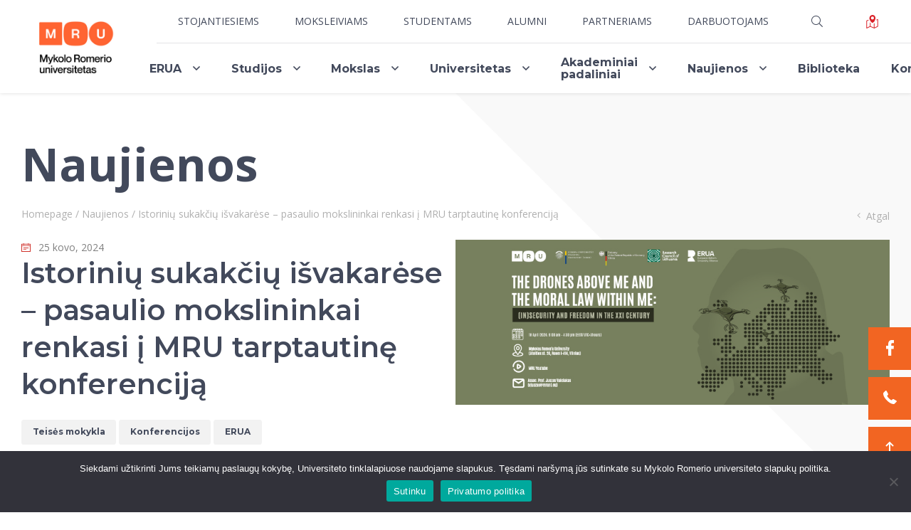

--- FILE ---
content_type: text/html; charset=UTF-8
request_url: https://www.mruni.eu/news/istoriniu-sukakciu-isvakarese-pasaulio-mokslininkai-renkasi-i-mru-tarptautine-konferencija/
body_size: 20807
content:
<!DOCTYPE html>
<html lang="en">
<head>
<!-- Global site tag (gtag.js) - Google Ads: 826324217 -->
<script async src="https://www.googletagmanager.com/gtag/js?id=AW-826324217"></script>
<script>
  window.dataLayer = window.dataLayer || [];
  function gtag(){dataLayer.push(arguments);}
  gtag('js', new Date());
 
  gtag('config', 'AW-826324217');
</script>
<!-- Global site tag (gtag.js) - Google Analytics -->
<script async src="https://www.googletagmanager.com/gtag/js?id=UA-13109551-1"></script>
<!-- Matomo -->
<script>
  var _paq = window._paq = window._paq || [];
  /* tracker methods like "setCustomDimension" should be called before "trackPageView" */
  _paq.push(['trackPageView']);
  _paq.push(['enableLinkTracking']);
  (function() {
    var u="//analytics.mruni.eu/";
    _paq.push(['setTrackerUrl', u+'matomo.php']);
    _paq.push(['setSiteId', '3']);
    var d=document, g=d.createElement('script'), s=d.getElementsByTagName('script')[0];
    g.async=true; g.src=u+'matomo.js'; s.parentNode.insertBefore(g,s);
  })();
</script>
<!-- End Matomo Code -->
<!-- Adform Tracking Code BEGIN -->
<script type="text/javascript">
    window._adftrack = Array.isArray(window._adftrack) ? window._adftrack : (window._adftrack ? [window._adftrack] : []);
    window._adftrack.push({
        HttpHost: 'track.adform.net',
        pm: 2087760
    });
    (function () { var s = document.createElement('script'); s.type = 'text/javascript'; s.async = true; s.src = 'https://s2.adform.net/banners/scripts/st/trackpoint-async.js'; var x = document.getElementsByTagName('script')[0]; x.parentNode.insertBefore(s, x); })();

</script>
<noscript>
    <p style="margin:0;padding:0;border:0;">
        <img src="https://track.adform.net/Serving/TrackPoint/?pm=2087760" width="1" height="1" alt="" />
    </p>
</noscript>
<!-- Adform Tracking Code END -->

<script>
  window.dataLayer = window.dataLayer || [];
  function gtag(){dataLayer.push(arguments);}
  gtag('js', new Date());

  gtag('config', 'UA-13109551-1');
</script>
<!-- Google tag (gtag.js) -->
<script async src="https://www.googletagmanager.com/gtag/js?id=G-BC895RC91C"></script>
<script>
  window.dataLayer = window.dataLayer || [];
  function gtag(){dataLayer.push(arguments);}
  gtag('js', new Date());

  gtag('config', 'G-BC895RC91C');
</script>
<!-- Google tag 2024 07 23 -->
<script async src="https://www.googletagmanager.com/gtag/js?id=AW-392490821"></script> <script> window.dataLayer = window.dataLayer || []; function gtag(){dataLayer.push(arguments);} gtag('js', new Date()); gtag('config', 'AW-392490821'); </script>

<!-- Facebook Pixel Code -->
<script>
    !function (f, b, e, v, n, t, s) {
        if (f.fbq) return; n = f.fbq = function () {
            n.callMethod ?
            n.callMethod.apply(n, arguments) : n.queue.push(arguments)
        };
        if (!f._fbq) f._fbq = n; n.push = n; n.loaded = !0; n.version = '2.0';
        n.queue = []; t = b.createElement(e); t.async = !0;
        t.src = v; s = b.getElementsByTagName(e)[0];
        s.parentNode.insertBefore(t, s)
    }(window, document, 'script',
        'https://connect.facebook.net/en_US/fbevents.js');
    fbq('init', '2613998085512833');
    fbq('track', 'PageView');
</script>
<noscript>
    <img height="1" width="1" src="https://www.facebook.com/tr?id=2613998085512833&ev=PageView
&noscript=1" />
</noscript>
<!-- End Facebook Pixel Code -->
<script type='text/javascript'>
  window.smartlook||(function(d) {
    var o=smartlook=function(){ o.api.push(arguments)},h=d.getElementsByTagName('head')[0];
    var c=d.createElement('script');o.api=new Array();c.async=true;c.type='text/javascript';
    c.charset='utf-8';c.src='https://web-sdk.smartlook.com/recorder.js';h.appendChild(c);
    })(document);
    smartlook('init', 'aaed2e60af1333fff2e618714de48098b53ac940', { region: 'eu' });
</script>

    <meta charset="UTF-8">
    <meta content="width=device-width, initial-scale=1.0" name="viewport">
    <meta content="" name="description">
    <meta name='robots' content='index, follow, max-image-preview:large, max-snippet:-1, max-video-preview:-1' />

	<!-- This site is optimized with the Yoast SEO Premium plugin v20.11 (Yoast SEO v26.7) - https://yoast.com/wordpress/plugins/seo/ -->
	<title>Istorinių sukakčių išvakarėse – pasaulio mokslininkai renkasi į MRU tarptautinę konferenciją - MRU</title>
	<link rel="canonical" href="https://www.mruni.eu/news/istoriniu-sukakciu-isvakarese-pasaulio-mokslininkai-renkasi-i-mru-tarptautine-konferencija/" />
	<meta property="og:locale" content="lt_LT" />
	<meta property="og:type" content="article" />
	<meta property="og:title" content="Istorinių sukakčių išvakarėse – pasaulio mokslininkai renkasi į MRU tarptautinę konferenciją" />
	<meta property="og:description" content="Mykolo Romerio universitetas bendradarbiaujant kartu su ERUA (Europos reformų universitetų aljansas) partneriu — Europos universitetu Viadrina (Vokietija) ir Vokietijos Federacinės Respublikos ambasada Lietuvoje rengia tarptautinę mokslinę konferenciją ,,Dronai virš manęs ir moralinė teisė manyje: (Ne)saugumas ir laisvė XXI amžiuje“. Konferencija skiriama paminėti tris teisės ir globalaus saugumo temoms reikšmingas sukaktis: 300-ąsias filosofo Imanuelio Kanto gimimo [&hellip;]" />
	<meta property="og:url" content="https://www.mruni.eu/news/istoriniu-sukakciu-isvakarese-pasaulio-mokslininkai-renkasi-i-mru-tarptautine-konferencija/" />
	<meta property="og:site_name" content="MRU" />
	<meta property="article:publisher" content="https://www.facebook.com/MykoloRomerioUniversitetas/" />
	<meta property="article:modified_time" content="2024-12-13T09:39:39+00:00" />
	<meta name="twitter:card" content="summary_large_image" />
	<meta name="twitter:label1" content="Est. reading time" />
	<meta name="twitter:data1" content="3 minutės" />
	<script type="application/ld+json" class="yoast-schema-graph">{"@context":"https://schema.org","@graph":[{"@type":"WebPage","@id":"https://www.mruni.eu/news/istoriniu-sukakciu-isvakarese-pasaulio-mokslininkai-renkasi-i-mru-tarptautine-konferencija/","url":"https://www.mruni.eu/news/istoriniu-sukakciu-isvakarese-pasaulio-mokslininkai-renkasi-i-mru-tarptautine-konferencija/","name":"Istorinių sukakčių išvakarėse – pasaulio mokslininkai renkasi į MRU tarptautinę konferenciją - MRU","isPartOf":{"@id":"https://www.mruni.eu/#website"},"datePublished":"2024-03-25T07:50:56+00:00","dateModified":"2024-12-13T09:39:39+00:00","breadcrumb":{"@id":"https://www.mruni.eu/news/istoriniu-sukakciu-isvakarese-pasaulio-mokslininkai-renkasi-i-mru-tarptautine-konferencija/#breadcrumb"},"inLanguage":"lt-LT","potentialAction":[{"@type":"ReadAction","target":["https://www.mruni.eu/news/istoriniu-sukakciu-isvakarese-pasaulio-mokslininkai-renkasi-i-mru-tarptautine-konferencija/"]}]},{"@type":"BreadcrumbList","@id":"https://www.mruni.eu/news/istoriniu-sukakciu-isvakarese-pasaulio-mokslininkai-renkasi-i-mru-tarptautine-konferencija/#breadcrumb","itemListElement":[{"@type":"ListItem","position":1,"name":"Homepage","item":"https://www.mruni.eu/"},{"@type":"ListItem","position":2,"name":"Naujienos","item":"https://www.mruni.eu/news/"},{"@type":"ListItem","position":3,"name":"Istorinių sukakčių išvakarėse – pasaulio mokslininkai renkasi į MRU tarptautinę konferenciją"}]},{"@type":"WebSite","@id":"https://www.mruni.eu/#website","url":"https://www.mruni.eu/","name":"MRU","description":"","publisher":{"@id":"https://www.mruni.eu/#organization"},"potentialAction":[{"@type":"SearchAction","target":{"@type":"EntryPoint","urlTemplate":"https://www.mruni.eu/?s={search_term_string}"},"query-input":{"@type":"PropertyValueSpecification","valueRequired":true,"valueName":"search_term_string"}}],"inLanguage":"lt-LT"},{"@type":"Organization","@id":"https://www.mruni.eu/#organization","name":"Mykolas Romeris University","url":"https://www.mruni.eu/","logo":{"@type":"ImageObject","inLanguage":"lt-LT","@id":"https://www.mruni.eu/#/schema/logo/image/","url":"https://www.mruni.eu/wp-content/uploads/2021/07/mru.png","contentUrl":"https://www.mruni.eu/wp-content/uploads/2021/07/mru.png","width":315,"height":229,"caption":"Mykolas Romeris University"},"image":{"@id":"https://www.mruni.eu/#/schema/logo/image/"},"sameAs":["https://www.facebook.com/MykoloRomerioUniversitetas/"]}]}</script>
	<!-- / Yoast SEO Premium plugin. -->


<link rel="alternate" title="oEmbed (JSON)" type="application/json+oembed" href="https://www.mruni.eu/wp-json/oembed/1.0/embed?url=https%3A%2F%2Fwww.mruni.eu%2Fnews%2Fistoriniu-sukakciu-isvakarese-pasaulio-mokslininkai-renkasi-i-mru-tarptautine-konferencija%2F&#038;lang=lt" />
<link rel="alternate" title="oEmbed (XML)" type="text/xml+oembed" href="https://www.mruni.eu/wp-json/oembed/1.0/embed?url=https%3A%2F%2Fwww.mruni.eu%2Fnews%2Fistoriniu-sukakciu-isvakarese-pasaulio-mokslininkai-renkasi-i-mru-tarptautine-konferencija%2F&#038;format=xml&#038;lang=lt" />
<style id='wp-img-auto-sizes-contain-inline-css' type='text/css'>
img:is([sizes=auto i],[sizes^="auto," i]){contain-intrinsic-size:3000px 1500px}
/*# sourceURL=wp-img-auto-sizes-contain-inline-css */
</style>
<link rel='stylesheet' id='sbi_styles-css' href='https://www.mruni.eu/wp-content/plugins/instagram-feed/css/sbi-styles.css?ver=6.10.0.1769648359' type='text/css' media='all' />
<style id='wp-emoji-styles-inline-css' type='text/css'>

	img.wp-smiley, img.emoji {
		display: inline !important;
		border: none !important;
		box-shadow: none !important;
		height: 1em !important;
		width: 1em !important;
		margin: 0 0.07em !important;
		vertical-align: -0.1em !important;
		background: none !important;
		padding: 0 !important;
	}
/*# sourceURL=wp-emoji-styles-inline-css */
</style>
<style id='wp-block-library-inline-css' type='text/css'>
:root{
  --wp-block-synced-color:#7a00df;
  --wp-block-synced-color--rgb:122, 0, 223;
  --wp-bound-block-color:var(--wp-block-synced-color);
  --wp-editor-canvas-background:#ddd;
  --wp-admin-theme-color:#007cba;
  --wp-admin-theme-color--rgb:0, 124, 186;
  --wp-admin-theme-color-darker-10:#006ba1;
  --wp-admin-theme-color-darker-10--rgb:0, 107, 160.5;
  --wp-admin-theme-color-darker-20:#005a87;
  --wp-admin-theme-color-darker-20--rgb:0, 90, 135;
  --wp-admin-border-width-focus:2px;
}
@media (min-resolution:192dpi){
  :root{
    --wp-admin-border-width-focus:1.5px;
  }
}
.wp-element-button{
  cursor:pointer;
}

:root .has-very-light-gray-background-color{
  background-color:#eee;
}
:root .has-very-dark-gray-background-color{
  background-color:#313131;
}
:root .has-very-light-gray-color{
  color:#eee;
}
:root .has-very-dark-gray-color{
  color:#313131;
}
:root .has-vivid-green-cyan-to-vivid-cyan-blue-gradient-background{
  background:linear-gradient(135deg, #00d084, #0693e3);
}
:root .has-purple-crush-gradient-background{
  background:linear-gradient(135deg, #34e2e4, #4721fb 50%, #ab1dfe);
}
:root .has-hazy-dawn-gradient-background{
  background:linear-gradient(135deg, #faaca8, #dad0ec);
}
:root .has-subdued-olive-gradient-background{
  background:linear-gradient(135deg, #fafae1, #67a671);
}
:root .has-atomic-cream-gradient-background{
  background:linear-gradient(135deg, #fdd79a, #004a59);
}
:root .has-nightshade-gradient-background{
  background:linear-gradient(135deg, #330968, #31cdcf);
}
:root .has-midnight-gradient-background{
  background:linear-gradient(135deg, #020381, #2874fc);
}
:root{
  --wp--preset--font-size--normal:16px;
  --wp--preset--font-size--huge:42px;
}

.has-regular-font-size{
  font-size:1em;
}

.has-larger-font-size{
  font-size:2.625em;
}

.has-normal-font-size{
  font-size:var(--wp--preset--font-size--normal);
}

.has-huge-font-size{
  font-size:var(--wp--preset--font-size--huge);
}

.has-text-align-center{
  text-align:center;
}

.has-text-align-left{
  text-align:left;
}

.has-text-align-right{
  text-align:right;
}

.has-fit-text{
  white-space:nowrap !important;
}

#end-resizable-editor-section{
  display:none;
}

.aligncenter{
  clear:both;
}

.items-justified-left{
  justify-content:flex-start;
}

.items-justified-center{
  justify-content:center;
}

.items-justified-right{
  justify-content:flex-end;
}

.items-justified-space-between{
  justify-content:space-between;
}

.screen-reader-text{
  border:0;
  clip-path:inset(50%);
  height:1px;
  margin:-1px;
  overflow:hidden;
  padding:0;
  position:absolute;
  width:1px;
  word-wrap:normal !important;
}

.screen-reader-text:focus{
  background-color:#ddd;
  clip-path:none;
  color:#444;
  display:block;
  font-size:1em;
  height:auto;
  left:5px;
  line-height:normal;
  padding:15px 23px 14px;
  text-decoration:none;
  top:5px;
  width:auto;
  z-index:100000;
}
html :where(.has-border-color){
  border-style:solid;
}

html :where([style*=border-top-color]){
  border-top-style:solid;
}

html :where([style*=border-right-color]){
  border-right-style:solid;
}

html :where([style*=border-bottom-color]){
  border-bottom-style:solid;
}

html :where([style*=border-left-color]){
  border-left-style:solid;
}

html :where([style*=border-width]){
  border-style:solid;
}

html :where([style*=border-top-width]){
  border-top-style:solid;
}

html :where([style*=border-right-width]){
  border-right-style:solid;
}

html :where([style*=border-bottom-width]){
  border-bottom-style:solid;
}

html :where([style*=border-left-width]){
  border-left-style:solid;
}
html :where(img[class*=wp-image-]){
  height:auto;
  max-width:100%;
}
:where(figure){
  margin:0 0 1em;
}

html :where(.is-position-sticky){
  --wp-admin--admin-bar--position-offset:var(--wp-admin--admin-bar--height, 0px);
}

@media screen and (max-width:600px){
  html :where(.is-position-sticky){
    --wp-admin--admin-bar--position-offset:0px;
  }
}

/*# sourceURL=wp-block-library-inline-css */
</style><style id='global-styles-inline-css' type='text/css'>
:root{--wp--preset--aspect-ratio--square: 1;--wp--preset--aspect-ratio--4-3: 4/3;--wp--preset--aspect-ratio--3-4: 3/4;--wp--preset--aspect-ratio--3-2: 3/2;--wp--preset--aspect-ratio--2-3: 2/3;--wp--preset--aspect-ratio--16-9: 16/9;--wp--preset--aspect-ratio--9-16: 9/16;--wp--preset--color--black: #000000;--wp--preset--color--cyan-bluish-gray: #abb8c3;--wp--preset--color--white: #ffffff;--wp--preset--color--pale-pink: #f78da7;--wp--preset--color--vivid-red: #cf2e2e;--wp--preset--color--luminous-vivid-orange: #ff6900;--wp--preset--color--luminous-vivid-amber: #fcb900;--wp--preset--color--light-green-cyan: #7bdcb5;--wp--preset--color--vivid-green-cyan: #00d084;--wp--preset--color--pale-cyan-blue: #8ed1fc;--wp--preset--color--vivid-cyan-blue: #0693e3;--wp--preset--color--vivid-purple: #9b51e0;--wp--preset--gradient--vivid-cyan-blue-to-vivid-purple: linear-gradient(135deg,rgb(6,147,227) 0%,rgb(155,81,224) 100%);--wp--preset--gradient--light-green-cyan-to-vivid-green-cyan: linear-gradient(135deg,rgb(122,220,180) 0%,rgb(0,208,130) 100%);--wp--preset--gradient--luminous-vivid-amber-to-luminous-vivid-orange: linear-gradient(135deg,rgb(252,185,0) 0%,rgb(255,105,0) 100%);--wp--preset--gradient--luminous-vivid-orange-to-vivid-red: linear-gradient(135deg,rgb(255,105,0) 0%,rgb(207,46,46) 100%);--wp--preset--gradient--very-light-gray-to-cyan-bluish-gray: linear-gradient(135deg,rgb(238,238,238) 0%,rgb(169,184,195) 100%);--wp--preset--gradient--cool-to-warm-spectrum: linear-gradient(135deg,rgb(74,234,220) 0%,rgb(151,120,209) 20%,rgb(207,42,186) 40%,rgb(238,44,130) 60%,rgb(251,105,98) 80%,rgb(254,248,76) 100%);--wp--preset--gradient--blush-light-purple: linear-gradient(135deg,rgb(255,206,236) 0%,rgb(152,150,240) 100%);--wp--preset--gradient--blush-bordeaux: linear-gradient(135deg,rgb(254,205,165) 0%,rgb(254,45,45) 50%,rgb(107,0,62) 100%);--wp--preset--gradient--luminous-dusk: linear-gradient(135deg,rgb(255,203,112) 0%,rgb(199,81,192) 50%,rgb(65,88,208) 100%);--wp--preset--gradient--pale-ocean: linear-gradient(135deg,rgb(255,245,203) 0%,rgb(182,227,212) 50%,rgb(51,167,181) 100%);--wp--preset--gradient--electric-grass: linear-gradient(135deg,rgb(202,248,128) 0%,rgb(113,206,126) 100%);--wp--preset--gradient--midnight: linear-gradient(135deg,rgb(2,3,129) 0%,rgb(40,116,252) 100%);--wp--preset--font-size--small: 13px;--wp--preset--font-size--medium: 20px;--wp--preset--font-size--large: 36px;--wp--preset--font-size--x-large: 42px;--wp--preset--spacing--20: 0.44rem;--wp--preset--spacing--30: 0.67rem;--wp--preset--spacing--40: 1rem;--wp--preset--spacing--50: 1.5rem;--wp--preset--spacing--60: 2.25rem;--wp--preset--spacing--70: 3.38rem;--wp--preset--spacing--80: 5.06rem;--wp--preset--shadow--natural: 6px 6px 9px rgba(0, 0, 0, 0.2);--wp--preset--shadow--deep: 12px 12px 50px rgba(0, 0, 0, 0.4);--wp--preset--shadow--sharp: 6px 6px 0px rgba(0, 0, 0, 0.2);--wp--preset--shadow--outlined: 6px 6px 0px -3px rgb(255, 255, 255), 6px 6px rgb(0, 0, 0);--wp--preset--shadow--crisp: 6px 6px 0px rgb(0, 0, 0);}:where(.is-layout-flex){gap: 0.5em;}:where(.is-layout-grid){gap: 0.5em;}body .is-layout-flex{display: flex;}.is-layout-flex{flex-wrap: wrap;align-items: center;}.is-layout-flex > :is(*, div){margin: 0;}body .is-layout-grid{display: grid;}.is-layout-grid > :is(*, div){margin: 0;}:where(.wp-block-columns.is-layout-flex){gap: 2em;}:where(.wp-block-columns.is-layout-grid){gap: 2em;}:where(.wp-block-post-template.is-layout-flex){gap: 1.25em;}:where(.wp-block-post-template.is-layout-grid){gap: 1.25em;}.has-black-color{color: var(--wp--preset--color--black) !important;}.has-cyan-bluish-gray-color{color: var(--wp--preset--color--cyan-bluish-gray) !important;}.has-white-color{color: var(--wp--preset--color--white) !important;}.has-pale-pink-color{color: var(--wp--preset--color--pale-pink) !important;}.has-vivid-red-color{color: var(--wp--preset--color--vivid-red) !important;}.has-luminous-vivid-orange-color{color: var(--wp--preset--color--luminous-vivid-orange) !important;}.has-luminous-vivid-amber-color{color: var(--wp--preset--color--luminous-vivid-amber) !important;}.has-light-green-cyan-color{color: var(--wp--preset--color--light-green-cyan) !important;}.has-vivid-green-cyan-color{color: var(--wp--preset--color--vivid-green-cyan) !important;}.has-pale-cyan-blue-color{color: var(--wp--preset--color--pale-cyan-blue) !important;}.has-vivid-cyan-blue-color{color: var(--wp--preset--color--vivid-cyan-blue) !important;}.has-vivid-purple-color{color: var(--wp--preset--color--vivid-purple) !important;}.has-black-background-color{background-color: var(--wp--preset--color--black) !important;}.has-cyan-bluish-gray-background-color{background-color: var(--wp--preset--color--cyan-bluish-gray) !important;}.has-white-background-color{background-color: var(--wp--preset--color--white) !important;}.has-pale-pink-background-color{background-color: var(--wp--preset--color--pale-pink) !important;}.has-vivid-red-background-color{background-color: var(--wp--preset--color--vivid-red) !important;}.has-luminous-vivid-orange-background-color{background-color: var(--wp--preset--color--luminous-vivid-orange) !important;}.has-luminous-vivid-amber-background-color{background-color: var(--wp--preset--color--luminous-vivid-amber) !important;}.has-light-green-cyan-background-color{background-color: var(--wp--preset--color--light-green-cyan) !important;}.has-vivid-green-cyan-background-color{background-color: var(--wp--preset--color--vivid-green-cyan) !important;}.has-pale-cyan-blue-background-color{background-color: var(--wp--preset--color--pale-cyan-blue) !important;}.has-vivid-cyan-blue-background-color{background-color: var(--wp--preset--color--vivid-cyan-blue) !important;}.has-vivid-purple-background-color{background-color: var(--wp--preset--color--vivid-purple) !important;}.has-black-border-color{border-color: var(--wp--preset--color--black) !important;}.has-cyan-bluish-gray-border-color{border-color: var(--wp--preset--color--cyan-bluish-gray) !important;}.has-white-border-color{border-color: var(--wp--preset--color--white) !important;}.has-pale-pink-border-color{border-color: var(--wp--preset--color--pale-pink) !important;}.has-vivid-red-border-color{border-color: var(--wp--preset--color--vivid-red) !important;}.has-luminous-vivid-orange-border-color{border-color: var(--wp--preset--color--luminous-vivid-orange) !important;}.has-luminous-vivid-amber-border-color{border-color: var(--wp--preset--color--luminous-vivid-amber) !important;}.has-light-green-cyan-border-color{border-color: var(--wp--preset--color--light-green-cyan) !important;}.has-vivid-green-cyan-border-color{border-color: var(--wp--preset--color--vivid-green-cyan) !important;}.has-pale-cyan-blue-border-color{border-color: var(--wp--preset--color--pale-cyan-blue) !important;}.has-vivid-cyan-blue-border-color{border-color: var(--wp--preset--color--vivid-cyan-blue) !important;}.has-vivid-purple-border-color{border-color: var(--wp--preset--color--vivid-purple) !important;}.has-vivid-cyan-blue-to-vivid-purple-gradient-background{background: var(--wp--preset--gradient--vivid-cyan-blue-to-vivid-purple) !important;}.has-light-green-cyan-to-vivid-green-cyan-gradient-background{background: var(--wp--preset--gradient--light-green-cyan-to-vivid-green-cyan) !important;}.has-luminous-vivid-amber-to-luminous-vivid-orange-gradient-background{background: var(--wp--preset--gradient--luminous-vivid-amber-to-luminous-vivid-orange) !important;}.has-luminous-vivid-orange-to-vivid-red-gradient-background{background: var(--wp--preset--gradient--luminous-vivid-orange-to-vivid-red) !important;}.has-very-light-gray-to-cyan-bluish-gray-gradient-background{background: var(--wp--preset--gradient--very-light-gray-to-cyan-bluish-gray) !important;}.has-cool-to-warm-spectrum-gradient-background{background: var(--wp--preset--gradient--cool-to-warm-spectrum) !important;}.has-blush-light-purple-gradient-background{background: var(--wp--preset--gradient--blush-light-purple) !important;}.has-blush-bordeaux-gradient-background{background: var(--wp--preset--gradient--blush-bordeaux) !important;}.has-luminous-dusk-gradient-background{background: var(--wp--preset--gradient--luminous-dusk) !important;}.has-pale-ocean-gradient-background{background: var(--wp--preset--gradient--pale-ocean) !important;}.has-electric-grass-gradient-background{background: var(--wp--preset--gradient--electric-grass) !important;}.has-midnight-gradient-background{background: var(--wp--preset--gradient--midnight) !important;}.has-small-font-size{font-size: var(--wp--preset--font-size--small) !important;}.has-medium-font-size{font-size: var(--wp--preset--font-size--medium) !important;}.has-large-font-size{font-size: var(--wp--preset--font-size--large) !important;}.has-x-large-font-size{font-size: var(--wp--preset--font-size--x-large) !important;}
/*# sourceURL=global-styles-inline-css */
</style>
<style id='core-block-supports-inline-css' type='text/css'>
/**
 * Core styles: block-supports
 */

/*# sourceURL=core-block-supports-inline-css */
</style>

<style id='classic-theme-styles-inline-css' type='text/css'>
/**
 * These rules are needed for backwards compatibility.
 * They should match the button element rules in the base theme.json file.
 */
.wp-block-button__link {
	color: #ffffff;
	background-color: #32373c;
	border-radius: 9999px; /* 100% causes an oval, but any explicit but really high value retains the pill shape. */

	/* This needs a low specificity so it won't override the rules from the button element if defined in theme.json. */
	box-shadow: none;
	text-decoration: none;

	/* The extra 2px are added to size solids the same as the outline versions.*/
	padding: calc(0.667em + 2px) calc(1.333em + 2px);

	font-size: 1.125em;
}

.wp-block-file__button {
	background: #32373c;
	color: #ffffff;
	text-decoration: none;
}

/*# sourceURL=/wp-includes/css/classic-themes.css */
</style>
<link rel='stylesheet' id='contact-form-7-css' href='https://www.mruni.eu/wp-content/plugins/contact-form-7/includes/css/styles.css?ver=6.1.4.1769648359' type='text/css' media='all' />
<link rel='stylesheet' id='cookie-notice-front-css' href='https://www.mruni.eu/wp-content/plugins/cookie-notice/css/front.css?ver=2.5.11.1769648359' type='text/css' media='all' />
<link rel='stylesheet' id='cff-css' href='https://www.mruni.eu/wp-content/plugins/custom-facebook-feed/assets/css/cff-style.min.css?ver=4.3.4.1769648359' type='text/css' media='all' />
<link rel='stylesheet' id='sb-font-awesome-css' href='https://www.mruni.eu/wp-content/plugins/custom-facebook-feed/assets/css/font-awesome.min.css?ver=4.7.0.1769648359' type='text/css' media='all' />
<link rel='stylesheet' id='mru_style-css' href='https://www.mruni.eu/wp-content/themes/mru/css/style.css?ver=1744719174.1769648359' type='text/css' media='all' />
<link rel='stylesheet' id='mru_new_css-css' href='https://www.mruni.eu/wp-content/themes/mru/css/new_css.css?ver=1623397209.1769648359' type='text/css' media='all' />
<script type="text/javascript" id="cookie-notice-front-js-before">
/* <![CDATA[ */
var cnArgs = {"ajaxUrl":"https:\/\/www.mruni.eu\/wp-admin\/admin-ajax.php","nonce":"bbc80c78cc","hideEffect":"fade","position":"bottom","onScroll":false,"onScrollOffset":100,"onClick":false,"cookieName":"cookie_notice_accepted","cookieTime":2592000,"cookieTimeRejected":2592000,"globalCookie":false,"redirection":false,"cache":true,"revokeCookies":false,"revokeCookiesOpt":"automatic"};

//# sourceURL=cookie-notice-front-js-before
/* ]]> */
</script>
<script type="text/javascript" src="https://www.mruni.eu/wp-content/plugins/cookie-notice/js/front.js?ver=2.5.11.1769648359" id="cookie-notice-front-js"></script>
<script type="text/javascript" src="https://www.mruni.eu/wp-includes/js/jquery/jquery.js?ver=3.7.1.1769648359" id="jquery-core-js"></script>
<script type="text/javascript" src="https://www.mruni.eu/wp-includes/js/jquery/jquery-migrate.js?ver=3.4.1.1769648359" id="jquery-migrate-js"></script>
<script type="text/javascript" src="https://www.mruni.eu/wp-content/themes/mru/libs/jquery/dist/jquery.min.js?ver=1.3.1769648359" id="mru_libs_jquery-js"></script>
<script type="text/javascript" src="https://www.mruni.eu/wp-content/themes/mru/libs/fancybox/dist/jquery.fancybox.js?ver=6.9.1769648359" id="mru_fancybox-js"></script>
<link rel="https://api.w.org/" href="https://www.mruni.eu/wp-json/" /><link rel="alternate" title="JSON" type="application/json" href="https://www.mruni.eu/wp-json/wp/v2/news/55260" /><link rel="EditURI" type="application/rsd+xml" title="RSD" href="https://www.mruni.eu/xmlrpc.php?rsd" />
<meta name="generator" content="WordPress 6.9" />
<link rel='shortlink' href='https://www.mruni.eu/?p=55260' />
    <script src="//widget.manychat.com/106212442763370.js" async="async"></script>    <!--    <link href="--><!--/css/style.css" rel="stylesheet">-->
        <meta name="robots" content="index, follow">
<meta name="robots" content="index">
</head>
<body>
<div class="mobile-additional-content hide">
    <div class="mob-nav-top-line">
        <div class="adresas">
            <a href="tel:Studentų priėmimas: +370 5 271 4700, priemimas@mruni.eu  Rektoriaus priimamasis: +370 5 271 4625, roffice@mruni.eu">
                <i class="far fa-phone"></i><br/>
                
            </a>
        </div>
        <div class="mail">
            <a href="mailto:">
                <i class="far fa-envelope"></i><br/>
                
            </a>
        </div>
        <div class="adresas">
            <a href="https://maps.google.com/?q=Ateities g. 20, LT-08303 Vilnius" target="_blank">
                <i class="far fa-map-marker"></i><br/>
            </a>
        </div>
    </div>
	
		<div class="mob_uni_plan">
        <a href="/universiteto-planas/">
            <svg id="Layer_1" data-name="Layer 1" height="19" width="19" xmlns="http://www.w3.org/2000/svg" viewBox="0 0 105.93 122.88">
				<defs><style>.cls-1{fill-rule:evenodd;}</style></defs>
				<path class="cls-1" d="M56.92,73.14a1.62,1.62,0,0,1-1.86.06A65.25,65.25,0,0,1,38.92,58.8,51.29,51.29,0,0,1,28.06,35.37C26.77,27.38,28,19.7,32,13.45a27,27,0,0,1,6-6.66A29.23,29.23,0,0,1,56.36,0,26,26,0,0,1,73.82,7.12a26,26,0,0,1,4.66,5.68c4.27,7,5.19,16,3.31,25.12A55.29,55.29,0,0,1,56.92,73.14Zm-19,.74V101.7l30.15,13V78.87a65.17,65.17,0,0,0,6.45-5.63v41.18l25-12.59v-56l-9.61,3.7a61.61,61.61,0,0,0,2.38-7.81l9.3-3.59A3.22,3.22,0,0,1,105.7,40a3.18,3.18,0,0,1,.22,1.16v62.7a3.23,3.23,0,0,1-2,3L72.72,122.53a3.23,3.23,0,0,1-2.92,0l-35-15.17L4.68,122.53a3.22,3.22,0,0,1-4.33-1.42A3.28,3.28,0,0,1,0,119.66V53.24a3.23,3.23,0,0,1,2.32-3.1L18.7,43.82a58.63,58.63,0,0,0,2.16,6.07L6.46,55.44v59l25-12.59V67.09a76.28,76.28,0,0,0,6.46,6.79ZM55.15,14.21A13.72,13.72,0,1,1,41.43,27.93,13.72,13.72,0,0,1,55.15,14.21Z"/>
			</svg>
        </a>
    </div>
	
    <div class="mob_search">
        <a href="#">
            <i class="far fa-search"></i>
        </a>
    </div>

    <div class="langs-select">
        <select>
                                                <option value="https://www.mruni.eu/news/istoriniu-sukakciu-isvakarese-pasaulio-mokslininkai-renkasi-i-mru-tarptautine-konferencija/" selected>Lt</option>
                                                                </select>
    </div>

</div>

<div id="page">
    <header>
        <div class="container fluid">
            <a class="logo lt" href="https://www.mruni.eu"></a>
            <div class="header-content">
                <div class="header-elements">
                    <div class="top-menu-container">
                                                <ul class="top-menu">
                            									<li >
										<a href="https://www.mruni.eu/stojantiesiems/">Stojantiesiems</a>
                                                                                    <ul>
                                                                                                    <li >
                                                        <a href="https://www.mruni.eu/degree_type/bakalauro-studijos/">Bakalauro studijos</a>
                                                    </li>
                                                                                                    <li >
                                                        <a href="https://www.mruni.eu/degree_type/magistranturos-studijos/">Magistrantūros studijos</a>
                                                    </li>
                                                                                                    <li >
                                                        <a href="https://www.mruni.eu/degree_type/vadovu-mba/">Vadovų MBA</a>
                                                    </li>
                                                                                                    <li >
                                                        <a href="https://www.mruni.eu/degree_type/teises-ll-m/">Teisės LL.M.</a>
                                                    </li>
                                                                                                    <li >
                                                        <a href="https://www.mruni.eu/degree_type/papildomos-studijos/">Papildomosios studijos</a>
                                                    </li>
                                                                                                    <li >
                                                        <a href="https://www.mruni.eu/degree_type/profesines-studijos/">Profesinės pedagogikos studijos</a>
                                                    </li>
                                                                                                    <li >
                                                        <a href="https://www.mruni.eu/degree_type/doktoranturos-studijos/">Doktorantūros studijos</a>
                                                    </li>
                                                                                            </ul>
                                        									</li>
																	<li >
										<a href="https://www.mruni.eu/paslaugos-mokykloms/">Moksleiviams</a>
                                        									</li>
																	<li >
										<a href="https://www.mruni.eu/studentams/">Studentams</a>
                                        									</li>
																	<li >
										<a href="https://www.mruni.eu/karjeros-centras/alumni/">Alumni</a>
                                        									</li>
																	<li >
										<a href="https://www.mruni.eu/partneriams/">Partneriams</a>
                                        									</li>
																	<li >
										<a href="https://www.mruni.eu/darbuotojams/">Darbuotojams</a>
                                                                                    <ul>
                                                                                                    <li >
                                                        <a href="https://www.mruni.eu/personalo-valdymo-centras/">Personalo valdymo centras</a>
                                                    </li>
                                                                                                    <li >
                                                        <a href="https://www.mruni.eu/privaciu-interesu-deklaravimas/">Privačių interesų deklaravimas</a>
                                                    </li>
                                                                                                    <li >
                                                        <a href="https://www.mruni.eu/informacija-naujiems-darbuotojams/">Informacija naujiems darbuotojams</a>
                                                    </li>
                                                                                                    <li >
                                                        <a href="https://vma.mruni.eu/">Studijų Moodle (studijų vykdymui)</a>
                                                    </li>
                                                                                                    <li >
                                                        <a href="https://mokymulab.mruni.eu/">Darbuotojų Moodle (kompetencijų tobulinimui)</a>
                                                    </li>
                                                                                                    <li >
                                                        <a href="https://stdb.mruni.eu/tvarkarastis/">Studijų tvarkaraštis</a>
                                                    </li>
                                                                                                    <li >
                                                        <a href="https://apps.mruni.eu/">Informacinė sistema "Studijos"</a>
                                                    </li>
                                                                                                    <li >
                                                        <a href="https://mail.mruni.eu/">Darbuotojų elektroninis paštas</a>
                                                    </li>
                                                                                                    <li >
                                                        <a href="https://www.mruni.eu/daugiafaktorine-autentifikacija-universiteto-darbuotojams/">Daugiafaktorinė autentifikacija universiteto darbuotojams (MFA)</a>
                                                    </li>
                                                                                                    <li >
                                                        <a href="https://cris.mruni.eu/cris/">Mokslininkų profiliai "CRIS"</a>
                                                    </li>
                                                                                                    <li >
                                                        <a href="https://www.mruni.eu/bendruomenes-gerove/">Bendruomenės gerovė</a>
                                                    </li>
                                                                                                    <li >
                                                        <a href="https://www.mruni.eu/darbuotoju-kvalifikacijos-kelimas/">Darbuotojų kvalifikacijos kėlimas</a>
                                                    </li>
                                                                                                    <li >
                                                        <a href="https://teisesaktai.mruni.eu/">MRU norminių teisės aktų duomenų bazė</a>
                                                    </li>
                                                                                                    <li >
                                                        <a href="https://intranet.mruni.eu/">Intranetas</a>
                                                    </li>
                                                                                                    <li >
                                                        <a href="https://edvs.mruni.eu/">eDVS</a>
                                                    </li>
                                                                                                    <li >
                                                        <a href="https://www.office.com/?trysignin=0">Microsoft Office 365</a>
                                                    </li>
                                                                                                    <li >
                                                        <a href="https://www.mruni.eu/mru-mobilioji-programmele/">MRU mobilios programėlės</a>
                                                    </li>
                                                                                                    <li >
                                                        <a href="http://pagalba.mruni.eu/">Pagalbos sistema</a>
                                                    </li>
                                                                                                    <li >
                                                        <a href="https://www.mruni.eu/profesine-sajunga/">Profesinė sąjunga</a>
                                                    </li>
                                                                                                    <li >
                                                        <a href="http://www3.mruni.eu/cgi-bin/darbuot">Kontaktų paieška</a>
                                                    </li>
                                                                                            </ul>
                                        									</li>
								                        </ul>
                    </div>
                    <div class="search-place">
                        <a class="search-toggler" data-class-toggle="opened">
                            <i class="fal fa-search"></i>
                        </a>
                        <div class="search-container">

                            
<form role="search" method="get" action="https://www.mruni.eu/">
    <input placeholder="Paieška" type="text" value="" name="s" id="s">
    <button type="submit">
        <i class="fal fa-search"></i>
    </button>
</form>                        </div>
                    </div>
					
					                        <div class="sitemap-place">
                            <a href="/universiteto-planas/">
								<svg id="Layer_1" data-name="Layer 1" height="19" width="19" xmlns="http://www.w3.org/2000/svg" viewBox="0 0 105.93 122.88"><defs><style>.cls-1{fill-rule:evenodd;}</style></defs>
									<path style="color: #da2128;" class="cls-1" d="M56.92,73.14a1.62,1.62,0,0,1-1.86.06A65.25,65.25,0,0,1,38.92,58.8,51.29,51.29,0,0,1,28.06,35.37C26.77,27.38,28,19.7,32,13.45a27,27,0,0,1,6-6.66A29.23,29.23,0,0,1,56.36,0,26,26,0,0,1,73.82,7.12a26,26,0,0,1,4.66,5.68c4.27,7,5.19,16,3.31,25.12A55.29,55.29,0,0,1,56.92,73.14Zm-19,.74V101.7l30.15,13V78.87a65.17,65.17,0,0,0,6.45-5.63v41.18l25-12.59v-56l-9.61,3.7a61.61,61.61,0,0,0,2.38-7.81l9.3-3.59A3.22,3.22,0,0,1,105.7,40a3.18,3.18,0,0,1,.22,1.16v62.7a3.23,3.23,0,0,1-2,3L72.72,122.53a3.23,3.23,0,0,1-2.92,0l-35-15.17L4.68,122.53a3.22,3.22,0,0,1-4.33-1.42A3.28,3.28,0,0,1,0,119.66V53.24a3.23,3.23,0,0,1,2.32-3.1L18.7,43.82a58.63,58.63,0,0,0,2.16,6.07L6.46,55.44v59l25-12.59V67.09a76.28,76.28,0,0,0,6.46,6.79ZM55.15,14.21A13.72,13.72,0,1,1,41.43,27.93,13.72,13.72,0,0,1,55.15,14.21Z"/>
								</svg>
                            </a>
                        </div>
                        					
                                            <div class="sitemap-place">
                            <a href="/svetaines-zemelapis/">
                                <i class="fa">
                                    <svg height="17" viewBox="0 0 17 17" width="17" xmlns="http://www.w3.org/2000/svg">
                                        <path d="M1312.23,23.749V19.668h-6.38v-3h4.25V11h-9.2v5.667h4.25v3h-6.38v4.081H1297V28h4.25v-4.25h-1.77V20.377h5.67v3.373h-1.78V28h4.25v-4.25h-1.77V20.377h5.67v3.373h-1.77V28H1314v-4.25h-1.77Zm-11.69.708v2.833h-2.83V24.458h2.83Zm6.38,0v2.833h-2.84V24.458h2.84Zm-5.32-8.5v-4.25h7.8v4.25h-7.8Zm11.69,11.333h-2.83V24.458h2.83v2.833h0Z"
                                              transform="translate(-1297 -11)"/>
                                    </svg>
                                </i>
                            </a>
                        </div>
                                            <div class="langs-select-place">
                        <select data-theme="langs-select-style" name="lang-switcher" id="lang-switcher">
                                                                                                <option value="https://www.mruni.eu/news/istoriniu-sukakciu-isvakarese-pasaulio-mokslininkai-renkasi-i-mru-tarptautine-konferencija/" selected>Lt</option>
                                                                                                                                                </select>
                    </div>
                </div>
                <nav class="main-menu-container">
                    <ul class="main-menu">
                                                                            <li class="has-submenu">
                                <a href="/erua/">ERUA</a>
                                                                    <ul>
                                                                            <li >
                                            <a href="/erua/">Apie ERUA</a>
                                            
                                        </li>
                                                                            <li >
                                            <a href="https://www.mruni.eu/erua/naujienos/">Naujienos ir renginiai</a>
                                            
                                        </li>
                                                                            <li >
                                            <a href="https://www.mruni.eu/erua/galimybes/">Galimybės</a>
                                            
                                        </li>
                                                                            <li >
                                            <a href="https://www.mruni.eu/erua/kontaktai/">Komanda ir kontaktai</a>
                                            
                                        </li>
                                                                        </ul>
                                                            </li>
                                                    <li class="has-submenu">
                                <a href="/studiju-organizavimas-ir-aplinka/finansai/">Studijos</a>
                                                                    <ul>
                                                                            <li >
                                            <a href="https://stdb.mruni.eu/menu_stud.php">Mano studijos</a>
                                            
                                        </li>
                                                                            <li >
                                            <a href="/studiju-organizavimas-ir-aplinka/finansai/">Studijų organizavimas ir aplinka</a>
                                                                                            <ul>
                                                                                                            <li >
                                                            <a href="https://www.mruni.eu/finansai/">Finansai</a>
                                                            
                                                        </li>
                                                                                                            <li >
                                                            <a href="https://www.mruni.eu/studentu-organizacijos/">Studentų organizacijos</a>
                                                            
                                                        </li>
                                                                                                            <li >
                                                            <a href="https://www.mruni.eu/studentu-namai/">Studentų namai</a>
                                                            
                                                        </li>
                                                                                                            <li >
                                                            <a href="/sokiu-studija/">Estetinis ugdymas</a>
                                                                                                                            <ul>
                                                                                                                                            <li >
                                                                            <a href="https://www.mruni.eu/sokiu-studija/">Pramoginių šokių kolektyvas ,,Bolero”</a>


                                                                        </li>
                                                                                                                                            <li >
                                                                            <a href="https://www.mruni.eu/teatras/">Universiteto teatras</a>


                                                                        </li>
                                                                                                                                            <li >
                                                                            <a href="https://www.mruni.eu/pop-vokalinis-ansamblis/">MRU pop vokalinis ansamblis (vadovas Artūras Novikas)</a>


                                                                        </li>
                                                                                                                                            <li >
                                                                            <a href="https://www.mruni.eu/mru-choras/">MRU merginų choras</a>


                                                                        </li>
                                                                                                                                    </ul>
                                                            
                                                        </li>
                                                                                                            <li >
                                                            <a href="https://www.mruni.eu/dokumentai-reglametuojantys-studijas/">Dokumentai reglamentuojantys studijas</a>
                                                            
                                                        </li>
                                                                                                            <li >
                                                            <a href="https://www.mruni.eu/neformaliu-kompetenciju-pripazinimas/">Neformaliuoju ir (ar) savišvietos būdu įgytų kompetencijų vertinimas ir pripažinimas</a>
                                                            
                                                        </li>
                                                                                                            <li >
                                                            <a href="https://www.mruni.eu/studiju-organizavimas/">Studijų organizavimas</a>
                                                            
                                                        </li>
                                                                                                    </ul>
                                            
                                        </li>
                                                                            <li >
                                            <a href="https://www.mruni.eu/studiju-kokybe/">Studijų kokybė</a>
                                            
                                        </li>
                                                                            <li >
                                            <a href="http://www.mruni.eu/stojantiesiems/">Studijų programos</a>
                                            
                                        </li>
                                                                            <li >
                                            <a href="/universitetas/tarptautiskumas/">Tarptautiniai mainai</a>
                                                                                            <ul>
                                                                                                            <li >
                                                            <a href="https://www.mruni.eu/covid19/studentams/">Studentams</a>
                                                                                                                            <ul>
                                                                                                                                            <li >
                                                                            <a href="https://www.mruni.eu/erasmus-studijos-2/">Erasmus+ mobilumas studijoms (SMS)</a>


                                                                        </li>
                                                                                                                                            <li >
                                                                            <a href="https://www.mruni.eu/tarptautiskumas/studentams/tarptautine-praktika/">Erasmus+ mobilumas praktikoms (SMP)</a>


                                                                        </li>
                                                                                                                                            <li >
                                                                            <a href="https://www.mruni.eu/tarptautiskumas/kitos-mainu-galimybes/">Kitos galimybės</a>


                                                                        </li>
                                                                                                                                    </ul>
                                                            
                                                        </li>
                                                                                                            <li >
                                                            <a href="https://www.mruni.eu/tarptautiskumas/darbuotojams/">Darbuotojams</a>
                                                            
                                                        </li>
                                                                                                            <li >
                                                            <a href="https://www.mruni.eu/partnerystes/">Partnerystės</a>
                                                            
                                                        </li>
                                                                                                            <li >
                                                            <a href="https://www.mruni.eu/tarptautiskumas/azijos-centras/">Azijos centras</a>
                                                            
                                                        </li>
                                                                                                            <li >
                                                            <a href="https://www.mruni.eu/tarptautiskumas/karaliaus-sedziongo-institutas/">Vilniaus Karaliaus Sedžiongo institutas</a>
                                                            
                                                        </li>
                                                                                                            <li >
                                                            <a href="https://www.mruni.eu/tarptautiskumas/frankofonisku-saliu-studiju-centras/">Frankofoniškų šalių studijų centras</a>
                                                            
                                                        </li>
                                                                                                    </ul>
                                            
                                        </li>
                                                                            <li >
                                            <a href="https://www.mruni.eu/skaitmeniniai-zenkliukai/">Skaitmeniniai ženkliukai</a>
                                            
                                        </li>
                                                                            <li >
                                            <a href="https://www.mruni.eu/karjeros-centras/">Karjeros centras</a>
                                            
                                        </li>
                                                                            <li >
                                            <a href="https://www.mruni.eu/klausk-psichologo/">Emocinė gerovė</a>
                                            
                                        </li>
                                                                        </ul>
                                                            </li>
                                                    <li class="has-submenu">
                                <a href="/mokslas/mokslo-programos/">Mokslas</a>
                                                                    <ul>
                                                                            <li >
                                            <a href="https://www.mruni.eu/mokslo-ir-inovaciju-savaite/">MOin – MRU Mokslo ir inovacijų savaitė</a>
                                            
                                        </li>
                                                                            <li >
                                            <a href="https://www.mruni.eu/mokslas/mokslo-programos/">Mokslo programos</a>
                                            
                                        </li>
                                                                            <li >
                                            <a href="https://cris.mruni.eu/cris/">Mokslininkų profiliai "CRIS"</a>
                                            
                                        </li>
                                                                            <li >
                                            <a href="https://intranet.mruni.eu/lt/mokslas/mokslo-skatinimo-fondas/">Mokslinės veiklos skatinimo fondas</a>
                                            
                                        </li>
                                                                            <li >
                                            <a href="https://www.mruni.eu/mokslas/tarptautiniai-ekspertai/">Tarptautinių ekspertų tinklas</a>
                                            
                                        </li>
                                                                            <li >
                                            <a href="https://www.mruni.eu/atitikties-moksliniu-tyrimu-etikai-komitetas/">Atitikties mokslinių tyrimų etikai komitetas</a>
                                            
                                        </li>
                                                                            <li >
                                            <a href="https://www.mruni.eu/mokslas/mokslo-laboratorijos/">Mokslo laboratorijos</a>
                                            
                                        </li>
                                                                            <li >
                                            <a href="https://www.mruni.eu/mokslas/socialiniu-inovaciju-doktoranturos-mokykla/">Doktorantūra</a>
                                            
                                        </li>
                                                                            <li >
                                            <a href="https://www.mruni.eu/mokslas/projektai/">Projektai</a>
                                            
                                        </li>
                                                                            <li >
                                            <a href="https://www.mruni.eu/akademine-leidyba/">Akademinė leidyba</a>
                                            
                                        </li>
                                                                            <li >
                                            <a href="https://www.mokymulab.eu/">Mokymų LAB</a>
                                            
                                        </li>
                                                                            <li >
                                            <a href="https://www.mruni.eu/mokslas/mokslo-naujienos/">Mokslo naujienos</a>
                                            
                                        </li>
                                                                            <li >
                                            <a href="https://www.mruni.eu/konferencijos/">Kasmetiniai mokslo renginiai</a>
                                            
                                        </li>
                                                                        </ul>
                                                            </li>
                                                    <li class="has-submenu">
                                <a href="/universitetas/apie-mru/">Universitetas</a>
                                                                    <ul>
                                                                            <li >
                                            <a href="https://www.mruni.eu/apie-mru/">Apie MRU</a>
                                            
                                        </li>
                                                                            <li >
                                            <a href="https://www.mruni.eu/rektores-zodis/">Rektorės žodis</a>
                                            
                                        </li>
                                                                            <li >
                                            <a href="/struktura/">Struktūra</a>
                                            
                                        </li>
                                                                            <li >
                                            <a href="https://www.mruni.eu/reitingai/">Reitingai</a>
                                            
                                        </li>
                                                                            <li >
                                            <a href="https://www.mruni.eu/universiteto-garbes-nariai/">Universiteto garbės nariai</a>
                                            
                                        </li>
                                                                            <li >
                                            <a href="https://www.mruni.eu/universiteto-veiklos-dokumentai/">Veiklos dokumentai</a>
                                            
                                        </li>
                                                                            <li >
                                            <a href="https://www.mruni.eu/akademine-etika/">Akademinė etika</a>
                                            
                                        </li>
                                                                            <li >
                                            <a href="https://www.mruni.eu/karjera-konkursai/">Darbas MRU</a>
                                            
                                        </li>
                                                                            <li >
                                            <a href="https://www.mruni.eu/apie-mru/universiteto-simbolika/">Universiteto simbolika</a>
                                            
                                        </li>
                                                                            <li >
                                            <a href="https://uls.lt/mru">Atributika</a>
                                            
                                        </li>
                                                                            <li >
                                            <a href="/news/">Naujienos</a>
                                            
                                        </li>
                                                                            <li >
                                            <a href="https://www.mruni.eu/tarptautiskumas/">Tarptautiškumas</a>
                                                                                            <ul>
                                                                                                            <li >
                                                            <a href="https://www.mruni.eu/covid19/studentams/">Studentams</a>
                                                                                                                            <ul>
                                                                                                                                            <li >
                                                                            <a href="https://www.mruni.eu/studentams/">Studentams</a>


                                                                        </li>
                                                                                                                                            <li >
                                                                            <a href="https://www.mruni.eu/darbuotojams/">Darbuotojams</a>


                                                                        </li>
                                                                                                                                            <li >
                                                                            <a href="https://www.mruni.eu/partnerystes/">Partnerystės</a>


                                                                        </li>
                                                                                                                                            <li >
                                                                            <a href="https://www.mruni.eu/tarptautiskumas/azijos-centras/">Azijos centras</a>


                                                                        </li>
                                                                                                                                            <li >
                                                                            <a href="https://www.mruni.eu/tarptautiskumas/karaliaus-sedziongo-institutas/">Vilniaus Karaliaus Sedžiongo institutas</a>


                                                                        </li>
                                                                                                                                            <li >
                                                                            <a href="https://www.mruni.eu/tarptautiskumas/frankofonisku-saliu-studiju-centras/">Frankofoniškų šalių studijų centras</a>


                                                                        </li>
                                                                                                                                    </ul>
                                                            
                                                        </li>
                                                                                                            <li >
                                                            <a href="https://www.mruni.eu/tarptautiskumas/darbuotojams/">Darbuotojams</a>
                                                            
                                                        </li>
                                                                                                            <li >
                                                            <a href="https://www.mruni.eu/partnerystes/">Partnerystės</a>
                                                            
                                                        </li>
                                                                                                            <li >
                                                            <a href="https://www.mruni.eu/tarptautiskumas/azijos-centras/">Azijos centras</a>
                                                            
                                                        </li>
                                                                                                            <li >
                                                            <a href="https://www.mruni.eu/tarptautiskumas/karaliaus-sedziongo-institutas/">Vilniaus Karaliaus Sedžiongo institutas</a>
                                                            
                                                        </li>
                                                                                                            <li >
                                                            <a href="https://www.mruni.eu/tarptautiskumas/frankofonisku-saliu-studiju-centras/">Frankofoniškų šalių studijų centras</a>
                                                            
                                                        </li>
                                                                                                    </ul>
                                            
                                        </li>
                                                                            <li >
                                            <a href="https://www.mruni.eu/darnus-vystymasis/">Darnus vystymasis</a>
                                            
                                        </li>
                                                                            <li >
                                            <a href="https://www.mruni.eu/privatumo-politika/">Privatumo politika</a>
                                            
                                        </li>
                                                                            <li >
                                            <a href="https://www.mruni.eu/asmenims-su-negalia/">Negalia ir individualieji poreikiai</a>
                                            
                                        </li>
                                                                            <li >
                                            <a href="https://www.mruni.eu/viesai-skelbiama-informacija/">Viešai skelbiama informacija</a>
                                            
                                        </li>
                                                                            <li >
                                            <a href="https://www.mruni.eu/parama-ukrainai/">Parama Ukrainai</a>
                                            
                                        </li>
                                                                            <li >
                                            <a href="https://www.mruni.eu/civiline-sauga/">Civilinė sauga</a>
                                            
                                        </li>
                                                                            <li >
                                            <a href="https://www.mruni.eu/korupcijos-prevencija/">Korupcijos prevencija</a>
                                            
                                        </li>
                                                                        </ul>
                                                            </li>
                                                    <li class="has-submenu">
                                <a href="/akademiniai-padaliniai/">Akademiniai padaliniai</a>
                                                                    <ul>
                                                                            <li >
                                            <a href="https://www.mruni.eu/akademiniai-padaliniai/mykolo-romerio-teises-mokykla/">Teisės mokykla</a>
                                            
                                        </li>
                                                                            <li >
                                            <a href="https://www.mruni.eu/akademiniai-padaliniai/viesojo-saugumo-akademija/">Viešojo saugumo akademija</a>
                                            
                                        </li>
                                                                            <li >
                                            <a href="https://www.mruni.eu/akademiniai-padaliniai/zmogaus-ir-visuomenes-studiju-faktultetas/">Žmogaus ir visuomenės studijų fakultetas</a>
                                            
                                        </li>
                                                                            <li >
                                            <a href="https://www.mruni.eu/akademiniai-padaliniai/viesojo-valdymo-ir-verslo-fakultetas/">Viešojo valdymo ir verslo fakultetas</a>
                                            
                                        </li>
                                                                            <li >
                                            <a href="/akademiniai-padaliniai/suduvos-akademija/">Sūduvos akademija</a>
                                            
                                        </li>
                                                                        </ul>
                                                            </li>
                                                    <li class="has-submenu">
                                <a href="https://www.mruni.eu/news/">Naujienos</a>
                                                                    <ul>
                                                                            <li >
                                            <a href="https://www.mruni.eu/news/">Pranešimai spaudai</a>
                                            
                                        </li>
                                                                            <li >
                                            <a href="https://www.mruni.eu/ekspertu-sarasas/">Ekspertų sąrašas</a>
                                            
                                        </li>
                                                                            <li >
                                            <a href="https://www.mruni.eu/events/">Renginių kalendorius</a>
                                            
                                        </li>
                                                                            <li >
                                            <a href="https://www.mruni.eu/tinklalaides/">Tinklalaidės</a>
                                            
                                        </li>
                                                                        </ul>
                                                            </li>
                                                    <li >
                                <a href="https://www.mruni.eu/biblioteka/">Biblioteka</a>
                                                            </li>
                                                    <li >
                                <a href="/kontaktai/rekvizitai/">Kontaktai</a>
                                                            </li>
                                            </ul>
                </nav>
            </div>
        </div>
    </header>

<main>
    <section class="decored-section">
        <div class="container">
            <div class="custom-title-3 nomarg blue-dark-color">
                Naujienos            </div>
            <div class="path-container">
    <div>
        </p><p id="breadcrumbs"><span><span><a href="https://www.mruni.eu/">Homepage</a></span> / <span><a href="https://www.mruni.eu/news/">Naujienos</a></span> / <span class="breadcrumb_last" aria-current="page">Istorinių sukakčių išvakarėse – pasaulio mokslininkai renkasi į MRU tarptautinę konferenciją</span></span></p><p>    </div>
    <div>
        <a class="iconed-link" href="javascript:window.history.back();">
            <i class="fal fa-angle-left"></i>
            Atgal        </a>
    </div>
</div>
            <div class="news-card-container">
                <div class="news-card">
                    <div class="pure-g">
                        <div class="pure-u-1-1 pure-u-lg-1-1 cont">
                                                            <div class="media">
                                    <img alt="" src="https://www.mruni.eu/wp-content/uploads/2024/03/Drones_2.png">
                                </div>
                                                            <div class="date">
                                <i class="fa">
                                    <svg height="12" viewBox="0 0 13 12" width="13"
                                         xmlns="http://www.w3.org/2000/svg">
                                        <path d="M168.459,1518h12.082a0.454,0.454,0,0,0,.459-0.46v-10.23a0.454,0.454,0,0,0-.459-0.46h-2.273v-0.39a0.459,0.459,0,1,0-.918,0v0.39h-5.621v-0.39a0.46,0.46,0,1,0-.919,0v0.39h-2.351a0.453,0.453,0,0,0-.459.46v10.24A0.458,0.458,0,0,0,168.459,1518Zm0.459-10.23h1.892v0.24a0.46,0.46,0,1,0,.919,0v-0.24h5.621v0.24a0.459,0.459,0,1,0,.918,0v-0.24h1.825v1.18H168.918v-1.18Zm0,2.1h11.164v7.22H168.918v-7.22Zm8.891,2.1H171.2a0.46,0.46,0,0,0,0,.92h6.607A0.46,0.46,0,0,0,177.809,1511.97Zm-3.3,2.21h-3.3a0.46,0.46,0,0,0-.459.46,0.454,0.454,0,0,0,.459.46h3.3a0.454,0.454,0,0,0,.46-0.46A0.46,0.46,0,0,0,174.505,1514.18Z"
                                              transform="translate(-168 -1506)"/>
                                    </svg>
                                </i>
                                25 kovo, 2024                            </div>
                            <div class="newsitem-title">
                                Istorinių sukakčių išvakarėse – pasaulio mokslininkai renkasi į MRU tarptautinę konferenciją                            </div>
                                                                <div class="newsitem-subtitle">
                                        Teisės mokykla                                    </div>
                                                                    <div class="newsitem-subtitle">
                                        Konferencijos                                    </div>
                                                                    <div class="newsitem-subtitle">
                                        ERUA                                    </div>
                                                            <br>

                            <p>Mykolo Romerio universitetas bendradarbiaujant kartu su ERUA (Europos reformų universitetų aljansas) partneriu — Europos universitetu Viadrina (Vokietija) ir Vokietijos Federacinės Respublikos ambasada Lietuvoje rengia tarptautinę mokslinę konferenciją ,,Dronai virš manęs ir moralinė teisė manyje: (Ne)saugumas ir laisvė XXI amžiuje“. Konferencija skiriama paminėti tris teisės ir globalaus saugumo temoms reikšmingas sukaktis: 300-ąsias filosofo Imanuelio Kanto gimimo metines, 75-ąsias NATO įkūrimo metines, didžiausios Europos Sąjungos plėtros 20-metį, kuomet Lietuva kartu su kitomis devyniomis Europos valstybėmis tapo šios tarptautinės organizacijos narėmis.</p>
<p>Agresijos prieš Ukrainą akivaizdoje, Ukrainos Prezidento Volodymyro Zelenskio žodžiais, Ukrainos kova yra kova už universalias laisvės ir saugumo vertybes, Europos saugumą ir teisės normomis paremtą tvarką pasaulyje. Tai tiesiogiai atspindi I. Kanto fundamentalias idėjas apie moralės ir teisės vertybes, pareigos ir universalių vertybių apsaugą. Tokios moralės sistemos universalumas atsispindi garsiausiuose I. Kanto kūriniuose bei jo žodžiuose: ,,Žvaigždėtas dangus virš manęs ir moralės dėsnis manyje“. Vis dėlto šios dienos tarptautinė realybė, kupina įvairių grėsmių, kelia pavojų visa tai pakeisti. Konferencijos pavadinimas ,,Dronai virš manęs ir moralinė teisė manyje“, perfrazuojant I. Kantą, siekia iliustruoti, kaip šios dienos grėsmės, ypač Europoje, veikia universalias vertybes, žmogaus teises, asmens bei kolektyvinę autonomiją. I. Kanto moralės ir teisės idėjos ir jų aktualumas šiandienos globalių konfliktų, grėsmių saugumui ir žmogaus laisvei kontekste bus vienas svarbiausių renginio diskusijos objektų.</p>
<p>Europos Sąjunga, kaip taikos projektas, buvo ir yra grįstas laisvės ir saugumo vertybėmis. Prieš 20 metų įvykusi didžiausia Europos Sąjungos plėtra reiškė, kad Rytų ir Vidurio Europa yra pasiryžusi sieti save su europietiškąja tapatybe ir tokiomis universaliomis vertybėmis kaip laisvė, demokratija, teisės viršenybė, universalios žmogaus teisės. Du dešimtmečiai patirties parodė, kad tai nesustabdė prieš liberalią demokratiją nukreiptų lozungų paplitimo, teisminės valdžios, žiniasklaidos laisvės ribojimo pasireiškimų, kas iš esmės yra priešinga Europos Sąjungos vertybėms. Konferencijoje viena iš esminių diskusijų temų ir bus ES vertybių sistema, prie kurios prieš 20 metų prisijungė Lietuva ir kitos valstybės, bei ES, kaip taikos projektas bei jo reikšmė šiandieninėje liberalioje demokratijoje.</p>
<p>Kaip pripažino I. Kantas ir kiti mokslininkai, tik tvirtas teisinis pagrindas ir tautų sąjunga gali užtikrinti globalią taiką. Šiaurės Atlanto sutarties organizacija (NATO), 2024 metais mininti 75-sias įkūrimo metines, yra sukurta apginti asmens laisvės ir saugumo, demokratijos, teisės viršenybės vertybes. Kaip sutarta 2023 metų Vilniaus NATO viršūnių susitikime, šiandien NATO tikslas yra kovoti prieš įvairias globalioje arenoje kylančias laisvės ir saugumo grėsmes, kurios kelia grėsmę taikai visame pasaulyje. Konferencijoje dalyviai pasisakys NATO vaidmens klausimais vertinant tarptautinę padėtį tokių šiandienos globalių įvykių kontekste kaip Rusijos agresija prieš Ukrainą, migracija, klimato kaita, maisto tiekimo ribojimai ir kt.</p>
<p>Tarptautinė konferencija, kuri organizuojama Mykolo Romerio universiteto ir Europos Universiteto Viadrina Frankfurte (Vokietija) kaip Europos reformų universitetų aljanso partnerių kartu su Vokietijos Federacinės Respublikos ambasada Lietuvoje, sukvies diskusijai teisės, filosofijos, politikos mokslų ekspertus iš Didžiosios Britanijos, Ispanijos, JAV, Jungtinės Karalystės, Kanados, Lenkijos, Lietuvos, Prancūzijos, Turkijos, Ukrainos, Vokietijos ir kitų šalių. Konferencijos dalyvių ir pakviestų mokslininkų straipsnių knyga po renginio bus išleista tarptautinėje leidykloje.</p>
<p>Konferencija vyks balandžio 18 d. 9-16:30 val. Mykolo Romerio universitete, I-414 auditorijoje.</p>
<p>Su renginio programa galite susipažinti paspaudę <a href="https://www.mruni.eu/wp-content/uploads/2024/04/Programa-2024-A4-5mm-bleeds-print-1-compressed.pdf">nuorodą</a>.</p>
<p>Renginys vyks anglų kalba ir bus tiesiogiai transliuojamas Mykolo Romerio universiteto YouTube specialiai renginiui sukurtame <a href="https://www.youtube.com/watch?v=jbes9bMfdWg">lange</a>.</p>
<p>Norintys dalyvauti kviečiami užpildyti trumpą dalyvio registracijos <a href="https://docs.google.com/forms/d/e/1FAIpQLSfo89Sxm5-Uqt5txcodCU4lbQennIEEpUBuNXHpoJjTWWC5xw/viewform">anketą</a>.</p>
<p>Konferencija iš dalies finansuojama Lietuvos mokslo tarybos pagal podoktorantūros projektą Nr. S-PD-22-61.</p>                        </div>
                    </div>
                </div>
                <br>
                <br>
                                <div class="news-card-gallery-container swiper-gallery-parent-element">
                                    </div>
            </div>
        </div>
        <div class="section-decor-1"></div>
        <div class="section-decor-2"></div>
    </section>
</main>

<section class="footer-colls-section">
    <div class="container">
        <div class="footer-colls">
            <div>
                                <div class="title">
                    Mykolo Romerio universitetas                </div>
                <div class="pure-g">
                    <div class="pure-u-1-1 pure-u-lg-1-2">
                        Juridinio asmens kodas 111951726                            <br>
                            PVM mokėtojo kodas LT119517219                            <br>
                            Adresas: Ateities g. 20, LT-08303 Vilnius                            <br>
                                                </div>
                    <div class="pure-u-1-1 pure-u-lg-1-2">
                        Tel.: Studentų priėmimas: +370 5 271 4700, priemimas@mruni.eu  Rektoriaus priimamasis: +370 5 271 4625, roffice@mruni.eu                            <br>
                                                </div>
                </div>
            </div>
            <div>
                                <div class="title">
                    Greitosios nuorodos                </div>
                <div class="pure-g">
                    <div class="pure-u-1-1 pure-u-lg-1-2">
                        <ul>
                                                            <li>
                                    <a href="https://www.mruni.eu/apie-mru/">Apie MRU</a>
                                </li>
                                                            <li>
                                    <a href="https://uls.lt/mru">Atributika</a>
                                </li>
                                                            <li>
                                    <a href="https://www.mruni.eu/studiju-kokybe/">Studijų kokybė</a>
                                </li>
                                                            <li>
                                    <a href="https://www.mruni.eu/akademiniai-padaliniai/">Akademiniai padaliniai</a>
                                </li>
                                                            <li>
                                    <a href="https://www.mruni.eu/tarptautiskumas/">Tarptautiškumas</a>
                                </li>
                                                    </ul>
                    </div>
                    <div class="pure-u-1-1 pure-u-lg-1-2">
                        <ul>
                                                            <li>
                                    <a href="https://www.mruni.eu/faculties/ziniasklaidai/">Žiniasklaidai</a>
                                </li>
                                                            <li>
                                    <a href="https://www.mruni.eu/biblioteka/">Biblioteka</a>
                                </li>
                                                            <li>
                                    <a href="https://www.mruni.eu/mokslas/mokslo-laboratorijos/">Mokslo laboratorijos</a>
                                </li>
                                                            <li>
                                    <a href="https://www.mruni.eu/privatumo-politika/">Privatumo politika</a>
                                </li>
                                                    </ul>
                    </div>
                </div>
            </div>
        </div>
    </div>
</section>
<footer>
    <div class="container">
        <div class="footer-content">
            <div>
                ©2021 Mykolo Romerio universitetas. Visos teisės saugomos            </div>
            <div>
                Sukurta: <a href="#">TEXUS</a>
            </div>
        </div>
    </div>
    
        <div class="sticker">

            <a href="https://www.facebook.com/MykoloRomerioUniversitetas/" class="facebook-link" target="_blank">
                <i class="far">
                    <img src="https://www.mruni.eu/wp-content/themes/mru/images/facebook.svg" alt="">
                </i>
            </a>

            <a href="+370 5 271 4700" class="phone-to">
                <i class="far">
                    <img src="https://www.mruni.eu/wp-content/themes/mru/images/tele.svg" alt="">
                </i>
            </a>

            <a href="#page" class="scroll-to">
                <i class="far fa-long-arrow-up"></i>
            </a>
        </div>
        

</footer>
</div>
<script type="speculationrules">
{"prefetch":[{"source":"document","where":{"and":[{"href_matches":"/*"},{"not":{"href_matches":["/wp-*.php","/wp-admin/*","/wp-content/uploads/*","/wp-content/*","/wp-content/plugins/*","/wp-content/themes/mru/*","/*\\?(.+)"]}},{"not":{"selector_matches":"a[rel~=\"nofollow\"]"}},{"not":{"selector_matches":".no-prefetch, .no-prefetch a"}}]},"eagerness":"conservative"}]}
</script>
<!-- Custom Facebook Feed JS -->
<script type="text/javascript">var cffajaxurl = "https://www.mruni.eu/wp-admin/admin-ajax.php";
var cfflinkhashtags = "true";
</script>
<!-- Instagram Feed JS -->
<script type="text/javascript">
var sbiajaxurl = "https://www.mruni.eu/wp-admin/admin-ajax.php";
</script>
<script type="text/javascript" src="https://www.mruni.eu/wp-includes/js/dist/hooks.js?ver=220ff17f5667d013d468.1769648359" id="wp-hooks-js"></script>
<script type="text/javascript" src="https://www.mruni.eu/wp-includes/js/dist/i18n.js?ver=6b3ae5bd3b8d9598492d.1769648359" id="wp-i18n-js"></script>
<script type="text/javascript" id="wp-i18n-js-after">
/* <![CDATA[ */
wp.i18n.setLocaleData( { 'text direction\u0004ltr': [ 'ltr' ] } );
//# sourceURL=wp-i18n-js-after
/* ]]> */
</script>
<script type="text/javascript" src="https://www.mruni.eu/wp-content/plugins/contact-form-7/includes/swv/js/index.js?ver=6.1.4.1769648359" id="swv-js"></script>
<script type="text/javascript" id="contact-form-7-js-translations">
/* <![CDATA[ */
( function( domain, translations ) {
	var localeData = translations.locale_data[ domain ] || translations.locale_data.messages;
	localeData[""].domain = domain;
	wp.i18n.setLocaleData( localeData, domain );
} )( "contact-form-7", {"translation-revision-date":"2024-01-27 22:03:52+0000","generator":"GlotPress\/4.0.3","domain":"messages","locale_data":{"messages":{"":{"domain":"messages","plural-forms":"nplurals=3; plural=(n % 10 == 1 && (n % 100 < 11 || n % 100 > 19)) ? 0 : ((n % 10 >= 2 && n % 10 <= 9 && (n % 100 < 11 || n % 100 > 19)) ? 1 : 2);","lang":"lt"},"Error:":["Klaida:"]}},"comment":{"reference":"includes\/js\/index.js"}} );
//# sourceURL=contact-form-7-js-translations
/* ]]> */
</script>
<script type="text/javascript" id="contact-form-7-js-before">
/* <![CDATA[ */
var wpcf7 = {
    "api": {
        "root": "https:\/\/www.mruni.eu\/wp-json\/",
        "namespace": "contact-form-7\/v1"
    },
    "cached": 1
};
//# sourceURL=contact-form-7-js-before
/* ]]> */
</script>
<script type="text/javascript" src="https://www.mruni.eu/wp-content/plugins/contact-form-7/includes/js/index.js?ver=6.1.4.1769648359" id="contact-form-7-js"></script>
<script type="text/javascript" src="https://www.mruni.eu/wp-content/plugins/custom-facebook-feed/assets/js/cff-scripts.min.js?ver=4.3.4.1769648359" id="cffscripts-js"></script>
<script type="text/javascript" id="pll_cookie_script-js-after">
/* <![CDATA[ */
(function() {
				var expirationDate = new Date();
				expirationDate.setTime( expirationDate.getTime() + 31536000 * 1000 );
				document.cookie = "pll_language=lt; expires=" + expirationDate.toUTCString() + "; path=/; secure; SameSite=Lax";
			}());

//# sourceURL=pll_cookie_script-js-after
/* ]]> */
</script>
<script type="text/javascript" src="https://www.mruni.eu/wp-content/themes/mru/libs/fancybox/dist/jquery.fancybox.min.js?ver=1.3.1769648359" id="mru_libs_fancybox-js"></script>
<script type="text/javascript" src="https://www.mruni.eu/wp-content/themes/mru/libs/turn-wheel/jreject/js/jquery.reject.js?ver=1.3.1769648359" id="mru_libs_jquery_reject-js"></script>
<script type="text/javascript" src="https://www.mruni.eu/wp-content/themes/mru/libs/swiper/dist/js/swiper.min.js?ver=1.3.1769648359" id="mru_libs_swiper-js"></script>
<script type="text/javascript" src="https://www.mruni.eu/wp-content/themes/mru/libs/select2/dist/js/select2.min.js?ver=1.3.1769648359" id="mru_libs_select2-js"></script>
<script type="text/javascript" src="https://www.mruni.eu/wp-content/themes/mru/js/buildmobile.js?ver=1.3.1769648359" id="mru_buildmobile-js"></script>
<script type="text/javascript" src="https://www.mruni.eu/wp-content/themes/mru/js/app.js?ver=1.3.1769648359" id="mru_scripts-js"></script>
<script type="text/javascript" src="https://www.mruni.eu/wp-content/themes/mru/js/general.js?ver=1623409282.1769648359" id="mru_general-js"></script>
<script type="text/javascript" src="https://www.mruni.eu/wp-content/themes/mru/js/modernizr.js?ver=1.3.1769648359" id="mru_modernizr-js"></script>
<script id="wp-emoji-settings" type="application/json">
{"baseUrl":"https://s.w.org/images/core/emoji/17.0.2/72x72/","ext":".png","svgUrl":"https://s.w.org/images/core/emoji/17.0.2/svg/","svgExt":".svg","source":{"wpemoji":"https://www.mruni.eu/wp-includes/js/wp-emoji.js?ver=6.9.1769648359","twemoji":"https://www.mruni.eu/wp-includes/js/twemoji.js?ver=6.9.1769648359"}}
</script>
<script type="module">
/* <![CDATA[ */
/**
 * @output wp-includes/js/wp-emoji-loader.js
 */

/* eslint-env es6 */

// Note: This is loaded as a script module, so there is no need for an IIFE to prevent pollution of the global scope.

/**
 * Emoji Settings as exported in PHP via _print_emoji_detection_script().
 * @typedef WPEmojiSettings
 * @type {object}
 * @property {?object} source
 * @property {?string} source.concatemoji
 * @property {?string} source.twemoji
 * @property {?string} source.wpemoji
 */

const settings = /** @type {WPEmojiSettings} */ (
	JSON.parse( document.getElementById( 'wp-emoji-settings' ).textContent )
);

// For compatibility with other scripts that read from this global, in particular wp-includes/js/wp-emoji.js (source file: js/_enqueues/wp/emoji.js).
window._wpemojiSettings = settings;

/**
 * Support tests.
 * @typedef SupportTests
 * @type {object}
 * @property {?boolean} flag
 * @property {?boolean} emoji
 */

const sessionStorageKey = 'wpEmojiSettingsSupports';
const tests = [ 'flag', 'emoji' ];

/**
 * Checks whether the browser supports offloading to a Worker.
 *
 * @since 6.3.0
 *
 * @private
 *
 * @returns {boolean}
 */
function supportsWorkerOffloading() {
	return (
		typeof Worker !== 'undefined' &&
		typeof OffscreenCanvas !== 'undefined' &&
		typeof URL !== 'undefined' &&
		URL.createObjectURL &&
		typeof Blob !== 'undefined'
	);
}

/**
 * @typedef SessionSupportTests
 * @type {object}
 * @property {number} timestamp
 * @property {SupportTests} supportTests
 */

/**
 * Get support tests from session.
 *
 * @since 6.3.0
 *
 * @private
 *
 * @returns {?SupportTests} Support tests, or null if not set or older than 1 week.
 */
function getSessionSupportTests() {
	try {
		/** @type {SessionSupportTests} */
		const item = JSON.parse(
			sessionStorage.getItem( sessionStorageKey )
		);
		if (
			typeof item === 'object' &&
			typeof item.timestamp === 'number' &&
			new Date().valueOf() < item.timestamp + 604800 && // Note: Number is a week in seconds.
			typeof item.supportTests === 'object'
		) {
			return item.supportTests;
		}
	} catch ( e ) {}
	return null;
}

/**
 * Persist the supports in session storage.
 *
 * @since 6.3.0
 *
 * @private
 *
 * @param {SupportTests} supportTests Support tests.
 */
function setSessionSupportTests( supportTests ) {
	try {
		/** @type {SessionSupportTests} */
		const item = {
			supportTests: supportTests,
			timestamp: new Date().valueOf()
		};

		sessionStorage.setItem(
			sessionStorageKey,
			JSON.stringify( item )
		);
	} catch ( e ) {}
}

/**
 * Checks if two sets of Emoji characters render the same visually.
 *
 * This is used to determine if the browser is rendering an emoji with multiple data points
 * correctly. set1 is the emoji in the correct form, using a zero-width joiner. set2 is the emoji
 * in the incorrect form, using a zero-width space. If the two sets render the same, then the browser
 * does not support the emoji correctly.
 *
 * This function may be serialized to run in a Worker. Therefore, it cannot refer to variables from the containing
 * scope. Everything must be passed by parameters.
 *
 * @since 4.9.0
 *
 * @private
 *
 * @param {CanvasRenderingContext2D} context 2D Context.
 * @param {string} set1 Set of Emoji to test.
 * @param {string} set2 Set of Emoji to test.
 *
 * @return {boolean} True if the two sets render the same.
 */
function emojiSetsRenderIdentically( context, set1, set2 ) {
	// Cleanup from previous test.
	context.clearRect( 0, 0, context.canvas.width, context.canvas.height );
	context.fillText( set1, 0, 0 );
	const rendered1 = new Uint32Array(
		context.getImageData(
			0,
			0,
			context.canvas.width,
			context.canvas.height
		).data
	);

	// Cleanup from previous test.
	context.clearRect( 0, 0, context.canvas.width, context.canvas.height );
	context.fillText( set2, 0, 0 );
	const rendered2 = new Uint32Array(
		context.getImageData(
			0,
			0,
			context.canvas.width,
			context.canvas.height
		).data
	);

	return rendered1.every( ( rendered2Data, index ) => {
		return rendered2Data === rendered2[ index ];
	} );
}

/**
 * Checks if the center point of a single emoji is empty.
 *
 * This is used to determine if the browser is rendering an emoji with a single data point
 * correctly. The center point of an incorrectly rendered emoji will be empty. A correctly
 * rendered emoji will have a non-zero value at the center point.
 *
 * This function may be serialized to run in a Worker. Therefore, it cannot refer to variables from the containing
 * scope. Everything must be passed by parameters.
 *
 * @since 6.8.2
 *
 * @private
 *
 * @param {CanvasRenderingContext2D} context 2D Context.
 * @param {string} emoji Emoji to test.
 *
 * @return {boolean} True if the center point is empty.
 */
function emojiRendersEmptyCenterPoint( context, emoji ) {
	// Cleanup from previous test.
	context.clearRect( 0, 0, context.canvas.width, context.canvas.height );
	context.fillText( emoji, 0, 0 );

	// Test if the center point (16, 16) is empty (0,0,0,0).
	const centerPoint = context.getImageData(16, 16, 1, 1);
	for ( let i = 0; i < centerPoint.data.length; i++ ) {
		if ( centerPoint.data[ i ] !== 0 ) {
			// Stop checking the moment it's known not to be empty.
			return false;
		}
	}

	return true;
}

/**
 * Determines if the browser properly renders Emoji that Twemoji can supplement.
 *
 * This function may be serialized to run in a Worker. Therefore, it cannot refer to variables from the containing
 * scope. Everything must be passed by parameters.
 *
 * @since 4.2.0
 *
 * @private
 *
 * @param {CanvasRenderingContext2D} context 2D Context.
 * @param {string} type Whether to test for support of "flag" or "emoji".
 * @param {Function} emojiSetsRenderIdentically Reference to emojiSetsRenderIdentically function, needed due to minification.
 * @param {Function} emojiRendersEmptyCenterPoint Reference to emojiRendersEmptyCenterPoint function, needed due to minification.
 *
 * @return {boolean} True if the browser can render emoji, false if it cannot.
 */
function browserSupportsEmoji( context, type, emojiSetsRenderIdentically, emojiRendersEmptyCenterPoint ) {
	let isIdentical;

	switch ( type ) {
		case 'flag':
			/*
			 * Test for Transgender flag compatibility. Added in Unicode 13.
			 *
			 * To test for support, we try to render it, and compare the rendering to how it would look if
			 * the browser doesn't render it correctly (white flag emoji + transgender symbol).
			 */
			isIdentical = emojiSetsRenderIdentically(
				context,
				'\uD83C\uDFF3\uFE0F\u200D\u26A7\uFE0F', // as a zero-width joiner sequence
				'\uD83C\uDFF3\uFE0F\u200B\u26A7\uFE0F' // separated by a zero-width space
			);

			if ( isIdentical ) {
				return false;
			}

			/*
			 * Test for Sark flag compatibility. This is the least supported of the letter locale flags,
			 * so gives us an easy test for full support.
			 *
			 * To test for support, we try to render it, and compare the rendering to how it would look if
			 * the browser doesn't render it correctly ([C] + [Q]).
			 */
			isIdentical = emojiSetsRenderIdentically(
				context,
				'\uD83C\uDDE8\uD83C\uDDF6', // as the sequence of two code points
				'\uD83C\uDDE8\u200B\uD83C\uDDF6' // as the two code points separated by a zero-width space
			);

			if ( isIdentical ) {
				return false;
			}

			/*
			 * Test for English flag compatibility. England is a country in the United Kingdom, it
			 * does not have a two letter locale code but rather a five letter sub-division code.
			 *
			 * To test for support, we try to render it, and compare the rendering to how it would look if
			 * the browser doesn't render it correctly (black flag emoji + [G] + [B] + [E] + [N] + [G]).
			 */
			isIdentical = emojiSetsRenderIdentically(
				context,
				// as the flag sequence
				'\uD83C\uDFF4\uDB40\uDC67\uDB40\uDC62\uDB40\uDC65\uDB40\uDC6E\uDB40\uDC67\uDB40\uDC7F',
				// with each code point separated by a zero-width space
				'\uD83C\uDFF4\u200B\uDB40\uDC67\u200B\uDB40\uDC62\u200B\uDB40\uDC65\u200B\uDB40\uDC6E\u200B\uDB40\uDC67\u200B\uDB40\uDC7F'
			);

			return ! isIdentical;
		case 'emoji':
			/*
			 * Is there a large, hairy, humanoid mythical creature living in the browser?
			 *
			 * To test for Emoji 17.0 support, try to render a new emoji: Hairy Creature.
			 *
			 * The hairy creature emoji is a single code point emoji. Testing for browser
			 * support required testing the center point of the emoji to see if it is empty.
			 *
			 * 0xD83E 0x1FAC8 (\uD83E\u1FAC8) == 🫈 Hairy creature.
			 *
			 * When updating this test, please ensure that the emoji is either a single code point
			 * or switch to using the emojiSetsRenderIdentically function and testing with a zero-width
			 * joiner vs a zero-width space.
			 */
			const notSupported = emojiRendersEmptyCenterPoint( context, '\uD83E\u1FAC8' );
			return ! notSupported;
	}

	return false;
}

/**
 * Checks emoji support tests.
 *
 * This function may be serialized to run in a Worker. Therefore, it cannot refer to variables from the containing
 * scope. Everything must be passed by parameters.
 *
 * @since 6.3.0
 *
 * @private
 *
 * @param {string[]} tests Tests.
 * @param {Function} browserSupportsEmoji Reference to browserSupportsEmoji function, needed due to minification.
 * @param {Function} emojiSetsRenderIdentically Reference to emojiSetsRenderIdentically function, needed due to minification.
 * @param {Function} emojiRendersEmptyCenterPoint Reference to emojiRendersEmptyCenterPoint function, needed due to minification.
 *
 * @return {SupportTests} Support tests.
 */
function testEmojiSupports( tests, browserSupportsEmoji, emojiSetsRenderIdentically, emojiRendersEmptyCenterPoint ) {
	let canvas;
	if (
		typeof WorkerGlobalScope !== 'undefined' &&
		self instanceof WorkerGlobalScope
	) {
		canvas = new OffscreenCanvas( 300, 150 ); // Dimensions are default for HTMLCanvasElement.
	} else {
		canvas = document.createElement( 'canvas' );
	}

	const context = canvas.getContext( '2d', { willReadFrequently: true } );

	/*
	 * Chrome on OS X added native emoji rendering in M41. Unfortunately,
	 * it doesn't work when the font is bolder than 500 weight. So, we
	 * check for bold rendering support to avoid invisible emoji in Chrome.
	 */
	context.textBaseline = 'top';
	context.font = '600 32px Arial';

	const supports = {};
	tests.forEach( ( test ) => {
		supports[ test ] = browserSupportsEmoji( context, test, emojiSetsRenderIdentically, emojiRendersEmptyCenterPoint );
	} );
	return supports;
}

/**
 * Adds a script to the head of the document.
 *
 * @ignore
 *
 * @since 4.2.0
 *
 * @param {string} src The url where the script is located.
 *
 * @return {void}
 */
function addScript( src ) {
	const script = document.createElement( 'script' );
	script.src = src;
	script.defer = true;
	document.head.appendChild( script );
}

settings.supports = {
	everything: true,
	everythingExceptFlag: true
};

// Obtain the emoji support from the browser, asynchronously when possible.
new Promise( ( resolve ) => {
	let supportTests = getSessionSupportTests();
	if ( supportTests ) {
		resolve( supportTests );
		return;
	}

	if ( supportsWorkerOffloading() ) {
		try {
			// Note that the functions are being passed as arguments due to minification.
			const workerScript =
				'postMessage(' +
				testEmojiSupports.toString() +
				'(' +
				[
					JSON.stringify( tests ),
					browserSupportsEmoji.toString(),
					emojiSetsRenderIdentically.toString(),
					emojiRendersEmptyCenterPoint.toString()
				].join( ',' ) +
				'));';
			const blob = new Blob( [ workerScript ], {
				type: 'text/javascript'
			} );
			const worker = new Worker( URL.createObjectURL( blob ), { name: 'wpTestEmojiSupports' } );
			worker.onmessage = ( event ) => {
				supportTests = event.data;
				setSessionSupportTests( supportTests );
				worker.terminate();
				resolve( supportTests );
			};
			return;
		} catch ( e ) {}
	}

	supportTests = testEmojiSupports( tests, browserSupportsEmoji, emojiSetsRenderIdentically, emojiRendersEmptyCenterPoint );
	setSessionSupportTests( supportTests );
	resolve( supportTests );
} )
	// Once the browser emoji support has been obtained from the session, finalize the settings.
	.then( ( supportTests ) => {
		/*
		 * Tests the browser support for flag emojis and other emojis, and adjusts the
		 * support settings accordingly.
		 */
		for ( const test in supportTests ) {
			settings.supports[ test ] = supportTests[ test ];

			settings.supports.everything =
				settings.supports.everything && settings.supports[ test ];

			if ( 'flag' !== test ) {
				settings.supports.everythingExceptFlag =
					settings.supports.everythingExceptFlag &&
					settings.supports[ test ];
			}
		}

		settings.supports.everythingExceptFlag =
			settings.supports.everythingExceptFlag &&
			! settings.supports.flag;

		// When the browser can not render everything we need to load a polyfill.
		if ( ! settings.supports.everything ) {
			const src = settings.source || {};

			if ( src.concatemoji ) {
				addScript( src.concatemoji );
			} else if ( src.wpemoji && src.twemoji ) {
				addScript( src.twemoji );
				addScript( src.wpemoji );
			}
		}
	} );
//# sourceURL=https://www.mruni.eu/wp-includes/js/wp-emoji-loader.js
/* ]]> */
</script>

		<!-- Cookie Notice plugin v2.5.11 by Hu-manity.co https://hu-manity.co/ -->
		<div id="cookie-notice" role="dialog" class="cookie-notice-hidden cookie-revoke-hidden cn-position-bottom" aria-label="Cookie Notice" style="background-color: rgba(50,50,58,1);"><div class="cookie-notice-container" style="color: #fff"><span id="cn-notice-text" class="cn-text-container">Siekdami užtikrinti Jums teikiamų paslaugų kokybę, Universiteto tinklalapiuose naudojame slapukus. Tęsdami naršymą jūs sutinkate su Mykolo Romerio universiteto slapukų politika.</span><span id="cn-notice-buttons" class="cn-buttons-container"><button id="cn-accept-cookie" data-cookie-set="accept" class="cn-set-cookie cn-button" aria-label="Sutinku" style="background-color: #00a99d">Sutinku</button><button data-link-url="https://www.mruni.eu/privatumo-politika/" data-link-target="_blank" id="cn-more-info" class="cn-more-info cn-button" aria-label="Privatumo politika" style="background-color: #00a99d">Privatumo politika</button></span><button type="button" id="cn-close-notice" data-cookie-set="accept" class="cn-close-icon" aria-label="No"></button></div>
			
		</div>
		<!-- / Cookie Notice plugin -->
</body>
</html>

<!-- Performance optimized by Redis Object Cache. Learn more: https://wprediscache.com -->

<!--
Performance optimized by W3 Total Cache. Learn more: https://www.boldgrid.com/w3-total-cache/?utm_source=w3tc&utm_medium=footer_comment&utm_campaign=free_plugin

Page Caching using Disk: Enhanced 

Served from: www.mruni.eu @ 2026-01-29 03:59:19 by W3 Total Cache
-->

--- FILE ---
content_type: image/svg+xml
request_url: https://www.mruni.eu/wp-content/themes/mru/images/facebook.svg
body_size: 2660
content:
<svg xmlns="http://www.w3.org/2000/svg" width="11" height="22" viewBox="0 0 11 22">
  <metadata><?xpacket begin="﻿" id="W5M0MpCehiHzreSzNTczkc9d"?>
<x:xmpmeta xmlns:x="adobe:ns:meta/" x:xmptk="Adobe XMP Core 5.6-c138 79.159824, 2016/09/14-01:09:01        ">
   <rdf:RDF xmlns:rdf="http://www.w3.org/1999/02/22-rdf-syntax-ns#">
      <rdf:Description rdf:about=""/>
   </rdf:RDF>
</x:xmpmeta>
                                                                                                    
                                                                                                    
                                                                                                    
                                                                                                    
                                                                                                    
                                                                                                    
                                                                                                    
                                                                                                    
                                                                                                    
                                                                                                    
                                                                                                    
                                                                                                    
                                                                                                    
                                                                                                    
                                                                                                    
                                                                                                    
                                                                                                    
                                                                                                    
                                                                                                    
                                                                                                    
                           
<?xpacket end="w"?></metadata>
<defs>
    <style>
      .cls-1 {
        fill: #fff;
        fill-rule: evenodd;
      }
    </style>
  </defs>
  <path id="Forma_1" data-name="Forma 1" class="cls-1" d="M1415.59,416l-2.64,0c-2.97,0-4.88,2.125-4.88,5.414v2.5h-2.66a0.435,0.435,0,0,0-.41.449v3.618a0.434,0.434,0,0,0,.41.447h2.66v9.127a0.428,0.428,0,0,0,.41.449h3.46a0.436,0.436,0,0,0,.42-0.449v-9.127h3.1a0.427,0.427,0,0,0,.41-0.447l0.01-3.618a0.465,0.465,0,0,0-.13-0.317,0.378,0.378,0,0,0-.29-0.132h-3.1v-2.117c0-1.016.22-1.533,1.45-1.533h1.77a0.436,0.436,0,0,0,.42-0.449v-3.358A0.436,0.436,0,0,0,1415.59,416Z" transform="translate(-1405 -416)"/>
</svg>
